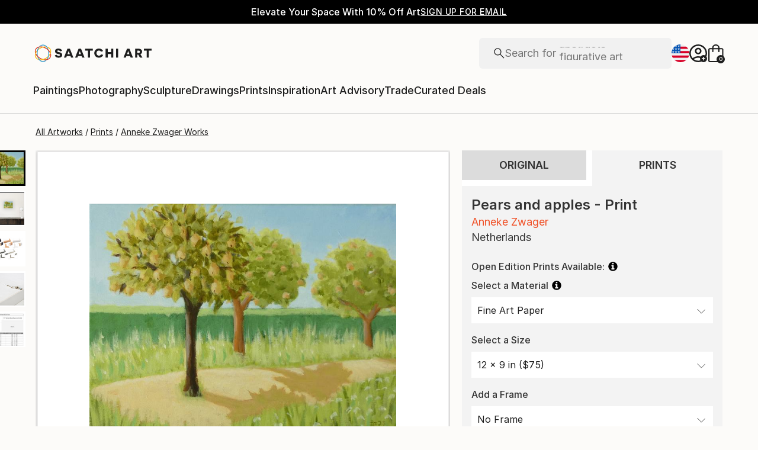

--- FILE ---
content_type: text/javascript
request_url: https://images.saatchiart.com/saatchi-general/_next/static/VyAMI3fxNntppbOZgfYdS/_buildManifest.js
body_size: 7295
content:
self.__BUILD_MANIFEST=function(s,c,a,t,e){return{__rewrites:{beforeFiles:[],afterFiles:[],fallback:[]},"/_error":[s,a,"static/chunks/pages/_error-cc7f24cf1dd67c30.js"],"/error":[s,a,"static/chunks/pages/error-33e00468ff546202.js"],"/ops/calculator":[s,"static/css/318e32c2842d5c76.css","static/chunks/pages/ops/calculator-37736ce58c0c232e.js"],"/ops/cms":[s,"static/css/849aa98992682c87.css","static/chunks/pages/ops/cms-fbf6e49125ea67f5.js"],"/ops/curation":[s,"static/css/60ea0365ea85b2f0.css","static/chunks/pages/ops/curation-daad10e393a978d3.js"],"/ops/docs/saComponents":[s,"static/css/b94fb2bec6f9e7ca.css","static/chunks/pages/ops/docs/saComponents-ac9bcc4115db52d2.js"],"/ops/mao":[s,"static/css/c83d3f5e88244f49.css","static/chunks/pages/ops/mao-155fc0ed877169e0.js"],"/ops/shipment":[s,c,"static/chunks/pages/ops/shipment-4ff2277c5e24cf3a.js"],"/ops/styleGuide":[s,"static/css/a756fcca69845259.css","static/chunks/pages/ops/styleGuide-2d9566dd0dd37791.js"],"/ops/timeline":[s,c,"static/chunks/pages/ops/timeline-4d34b820edaf6511.js"],"/private/account":[s,"static/css/c89d33a89cf3260e.css","static/chunks/pages/private/account-3065ce172fb3bad2.js"],"/private/account/changeEmail":[s,"static/css/5238aac1596cf6e3.css","static/chunks/pages/private/account/changeEmail-9842efa2caadbaa2.js"],"/private/checkout":[s,"static/css/47ff39f05b36d42e.css","static/chunks/pages/private/checkout-acc86a8e60d69c17.js"],"/private/checkout/confirmation":[s,"static/css/65946bf98abc2579.css","static/chunks/pages/private/checkout/confirmation-5fb866fb83c492c3.js"],"/private/mao":[s,"static/css/82ee77ebefa680d9.css","static/chunks/pages/private/mao-2c65667839cd9607.js"],"/private/mao/confirmation":[s,"static/css/2946f1965a22b230.css","static/chunks/pages/private/mao/confirmation-dc1820d169448559.js"],"/private/saleConfirmation":[s,"static/css/e008e6739d257cbf.css","static/chunks/pages/private/saleConfirmation-dbb44e0b098054ae.js"],"/private/studio/artworks":[s,"static/css/e6af2bf9835b64f1.css","static/chunks/pages/private/studio/artworks-055115158e5f8101.js"],"/private/studio/curator-notes":[s,t,"static/chunks/pages/private/studio/curator-notes-56ee2099ee5d3615.js"],"/private/studio/sales":[s,"static/css/37ed8267ef5682dc.css","static/chunks/pages/private/studio/sales-286cdcba0419f743.js"],"/private/studio/wpCms":[s,t,"static/chunks/pages/private/studio/wpCms-bc5c9cc086259466.js"],"/public/aaSelection":[s,"static/css/9b3158a557bc15ce.css","static/chunks/pages/public/aaSelection-9debbe970df92f1d.js"],"/public/aboutUs":[s,c,"static/chunks/pages/public/aboutUs-ec7bb85d508e5d8e.js"],"/public/artAdvisory":[s,"static/css/caf0af0d7a686189.css","static/chunks/pages/public/artAdvisory-a8e6f6bc7abf24b1.js"],"/public/authentication":[s,"static/css/2cec761c0c922ad4.css","static/chunks/pages/public/authentication-a4d54f7919ac951c.js"],"/public/browse":[s,"static/css/b47c8070726f02a4.css","static/chunks/pages/public/browse-cec99b4414d4b0fe.js"],"/public/curatedDeals":[s,"static/css/46f54b1bc0b0f38c.css","static/chunks/pages/public/curatedDeals-1f96b53f4421e028.js"],"/public/feature":[s,"static/css/129c8601751038bf.css","static/chunks/pages/public/feature-c5d2b7775d6e832d.js"],"/public/giftCard":[s,"static/css/dd6e389525cdc8ba.css","static/chunks/pages/public/giftCard-4aa7b6ce0b2988ec.js"],"/public/profile/artistProfile":[s,"static/css/c0c944d99cf0751f.css","static/chunks/pages/public/profile/artistProfile-1a7da9a2f013124a.js"],"/public/profile/collectorProfile":[s,c,"static/chunks/pages/public/profile/collectorProfile-ee5b42ecdc98be38.js"],"/public/quiz/artAdvisory":[s,"static/css/c58ee44fa7ce86eb.css","static/chunks/pages/public/quiz/artAdvisory-38761220f027b3f1.js"],"/public/quiz/artStyle":[s,c,"static/chunks/pages/public/quiz/artStyle-53d63475ff02a18b.js"],"/public/reviews":[s,"static/css/c22ef8e891277020.css","static/chunks/pages/public/reviews-179776aae6a5b697.js"],"/public/shows":[s,"static/css/35d3f73fe51a7ed4.css","static/chunks/pages/public/shows-255a071ad87c22aa.js"],"/public/signup":[s,"static/css/eb25fb795abf39f7.css","static/chunks/pages/public/signup-26e802776d72a1c8.js"],"/public/timeline":[s,c,"static/chunks/pages/public/timeline-a5b9d1e1623f2011.js"],"/public/trade":[s,"static/css/9bdd6ac7715a543c.css","static/chunks/pages/public/trade-0c0190421baca543.js"],"/public/visualSearch":[s,c,"static/chunks/pages/public/visualSearch-2ffe6970dca0f3f7.js"],"/public/whySell":[s,"static/css/76ff30244aff7047.css","static/chunks/pages/public/whySell-072869535e1c57fe.js"],"/public/wpCms":[s,c,"static/chunks/pages/public/wpCms-b1da55cdbce8739c.js"],"/public/wpCms/wpNoPromo":[s,c,"static/chunks/pages/public/wpCms/wpNoPromo-392cf8594ae10c65.js"],"/saatchi/artdetail2":[s,"static/css/8888b722c0202ae7.css","static/chunks/pages/saatchi/artdetail2-3e6ff445f01cead4.js"],"/saatchi/collection":[s,"static/css/a33f4e4d535e0e87.css","static/chunks/pages/saatchi/collection-5187a5a749fd6607.js"],"/saatchi/collection-edit":[s,"static/css/28b8b7db48a91e8d.css","static/chunks/pages/saatchi/collection-edit-a97ef789e5e4e70a.js"],"/saatchi/collectionsBrowse":[s,"static/css/7a95cca4e6e5deb4.css","static/chunks/pages/saatchi/collectionsBrowse-0ca28b18e597511d.js"],"/saatchi/homepage":[s,"static/css/9cc8b857ad11875a.css","static/chunks/pages/saatchi/homepage-20cc5af006fefc1d.js"],"/saatchi/trendingartists":[s,c,"static/chunks/pages/saatchi/trendingartists-7f6ec85ff92c8c2f.js"],"/test/app":[s,c,"static/chunks/pages/test/app-48547c1fcc5e7058.js"],"/test/page":[s,"static/css/29eebb6d9866c59f.css","static/chunks/pages/test/page-2050190f48c12f6e.js"],"/tv/pin":[s,"static/css/2f5b0243d34d32cc.css","static/chunks/pages/tv/pin-64cb190afb6e467c.js"],"/tv/registered":[s,e,"static/chunks/pages/tv/registered-3689ebc26eb28813.js"],"/tv/subscription":[s,e,"static/chunks/pages/tv/subscription-cdd61f514e754521.js"],"/user/collections":[s,"static/css/3f9be5f5dd641286.css","static/chunks/pages/user/collections-df2813a6c2fb1d91.js"],"/user/favorites":[s,"static/css/a4bf025c9a10bb5b.css","static/chunks/pages/user/favorites-b8fca37a1cdf8971.js"],sortedPages:["/_app","/_error","/error","/ops/calculator","/ops/cms","/ops/curation","/ops/docs/saComponents","/ops/mao","/ops/shipment","/ops/styleGuide","/ops/timeline","/private/account","/private/account/changeEmail","/private/checkout","/private/checkout/confirmation","/private/mao","/private/mao/confirmation","/private/saleConfirmation","/private/studio/artworks","/private/studio/curator-notes","/private/studio/sales","/private/studio/wpCms","/public/aaSelection","/public/aboutUs","/public/artAdvisory","/public/authentication","/public/browse","/public/curatedDeals","/public/feature","/public/giftCard","/public/profile/artistProfile","/public/profile/collectorProfile","/public/quiz/artAdvisory","/public/quiz/artStyle","/public/reviews","/public/shows","/public/signup","/public/timeline","/public/trade","/public/visualSearch","/public/whySell","/public/wpCms","/public/wpCms/wpNoPromo","/saatchi/artdetail2","/saatchi/collection","/saatchi/collection-edit","/saatchi/collectionsBrowse","/saatchi/homepage","/saatchi/trendingartists","/test/app","/test/page","/tv/pin","/tv/registered","/tv/subscription","/user/collections","/user/favorites"]}}("static/chunks/redux-3a8d183b656d12f8.js","static/css/f9bd356bd4cc32d5.css","static/css/193f87af64df7cae.css","static/css/e110ccb01fd8c775.css","static/css/7ff73fac01e3e47f.css"),self.__BUILD_MANIFEST_CB&&self.__BUILD_MANIFEST_CB();